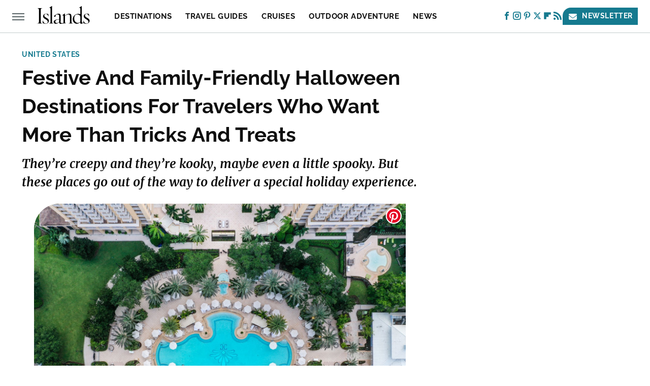

--- FILE ---
content_type: text/html;charset=UTF-8
request_url: https://www.islands.com/story/close-to-home/festive-and-family-friendly-halloween-destinations-for-travelers-who-want-more-than-tricks-and-treats/
body_size: 20736
content:
<!DOCTYPE html>
<html xmlns="http://www.w3.org/1999/xhtml" lang="en-US">
<head>
            
        <!-- START email detection/removal script -->
        <script>
            !function(){"use strict";function e(e){const t=e.match(/((?=([a-z0-9._!#$%+^&*()[\]<>-]+))@[a-z0-9._-]+\.[a-z0-9._-]+)/gi);return t?t[0]:""}function t(t){return e(a(t.toLowerCase()))}function a(e){return e.replace(/\s/g,"")}async function n(e){const t={sha256Hash:"",sha1Hash:""};if(!("msCrypto"in window)&&"https:"===location.protocol&&"crypto"in window&&"TextEncoder"in window){const a=(new TextEncoder).encode(e),[n,c]=await Promise.all([s("SHA-256",a),s("SHA-1",a)]);t.sha256Hash=n,t.sha1Hash=c}return t}async function s(e,t){const a=await crypto.subtle.digest(e,t);return Array.from(new Uint8Array(a)).map(e=>("00"+e.toString(16)).slice(-2)).join("")}function c(e){let t=!0;return Object.keys(e).forEach(a=>{0===e[a].length&&(t=!1)}),t}function i(e,t,a){e.splice(t,1);const n="?"+e.join("&")+a.hash;history.replaceState(null,"",n)}var o={checkEmail:e,validateEmail:t,trimInput:a,hashEmail:n,hasHashes:c,removeEmailAndReplaceHistory:i,detectEmails:async function(){const e=new URL(window.location.href),a=Array.from(e.searchParams.entries()).map(e=>`=`);let s,o;const r=["adt_eih","sh_kit"];if(a.forEach((e,t)=>{const a=decodeURIComponent(e),[n,c]=a.split("=");if("adt_ei"===n&&(s={value:c,index:t,emsrc:"url"}),r.includes(n)){o={value:c,index:t,emsrc:"sh_kit"===n?"urlhck":"urlh"}}}),s)t(s.value)&&n(s.value).then(e=>{if(c(e)){const t={value:e,created:Date.now()};localStorage.setItem("adt_ei",JSON.stringify(t)),localStorage.setItem("adt_emsrc",s.emsrc)}});else if(o){const e={value:{sha256Hash:o.value,sha1Hash:""},created:Date.now()};localStorage.setItem("adt_ei",JSON.stringify(e)),localStorage.setItem("adt_emsrc",o.emsrc)}s&&i(a,s.index,e),o&&i(a,o.index,e)},cb:"adthrive"};const{detectEmails:r,cb:l}=o;r()}();
        </script>
        <!-- END email detection/removal script -->
        <!-- AdThrive Head Tag Manual -->
        <script data-no-optimize="1" data-cfasync="false">
            (function(w, d) {
                w.adthrive = w.adthrive || {};
                w.adthrive.cmd = w.
                    adthrive.cmd || [];
                w.adthrive.plugin = 'adthrive-ads-manual';
                w.adthrive.host = 'ads.adthrive.com';var s = d.createElement('script');
                s.async = true;
                s.referrerpolicy='no-referrer-when-downgrade';
                s.src = 'https://' + w.adthrive.host + '/sites/660425e7d71300408f226a2b/ads.min.js?referrer=' + w.encodeURIComponent(w.location.href) + '&cb=' + (Math.floor(Math.random() * 100) + 1);
                var n = d.getElementsByTagName('script')[0];
                n.parentNode.insertBefore(s, n);
            })(window, document);
        </script>
        <!-- End of AdThrive Head Tag -->            <link rel="preload" href="/wp-content/themes/unified/css/article.islands.min.css?design=3&v=1769008544" as="style"><link rel="preload" href="https://www.islands.com/wp-content/uploads/2021/10/orlando-ritz-carlton-lead.jpg" as="image">
<link class="preloadFont" rel="preload" href="https://www.islands.com/font/Raleway-Medium.woff2" as="font" crossorigin>
<link class="preloadFont" rel="preload" href="https://www.islands.com/font/Raleway-Bold.woff2" as="font" crossorigin>
<link class="preloadFont" rel="preload" href="https://www.islands.com/font/Merriweather-BoldItalic.woff2" as="font" crossorigin>

        <link rel="stylesheet" type="text/css" href="/wp-content/themes/unified/css/article.islands.min.css?design=3&v=1769008544" />
        <meta http-equiv="Content-Type" content="text/html; charset=utf8" />
        <meta name="viewport" content="width=device-width, initial-scale=1.0">
        <meta http-equiv="Content-Security-Policy" content="block-all-mixed-content" />
        <meta http-equiv="X-UA-Compatible" content="IE=10" />
        
        
                <meta name="robots" content="max-image-preview:large">
        <meta name="thumbnail" content="https://www.islands.com/wp-content/uploads/2021/10/orlando-ritz-carlton-lead.jpg">
        <title>Festive And Family-Friendly Halloween Destinations For Travelers Who Want More Than Tricks And Treats</title>
        <meta name='description' content="It's time to check out the major character flaws conveniently forgotten by the MCU." />
        <meta property="mrf:tags" content="Content Type:Legacy Article;Primary Category:Beach Vacations;Category:Beach Vacations;Headline Approver:Unknown;Trello Board:Legacy" />
        
                <meta property="og:site_name" content="Islands" />
        <meta property="og:title" content="Festive And Family-Friendly Halloween Destinations For Travelers Who Want More Than Tricks And Treats - Islands">
        <meta property="og:image" content="https://www.islands.com/wp-content/uploads/2021/10/orlando-ritz-carlton-lead.jpg" />
        <meta property="og:description" content="It's time to check out the major character flaws conveniently forgotten by the MCU.">
        <meta property="og:type" content="article">
        <meta property="og:url" content="https://www.islands.com/story/close-to-home/festive-and-family-friendly-halloween-destinations-for-travelers-who-want-more-than-tricks-and-treats/">
                <meta name="twitter:title" content="Festive And Family-Friendly Halloween Destinations For Travelers Who Want More Than Tricks And Treats - Islands">
        <meta name="twitter:description" content="It's time to check out the major character flaws conveniently forgotten by the MCU.">
        <meta name="twitter:site" content="@islandsmagazine">
        <meta name="twitter:card" content="summary_large_image">
        <meta name="twitter:image" content="https://www.islands.com/wp-content/uploads/2021/10/orlando-ritz-carlton-lead.jpg">
            <meta property="article:published_time" content="2021-10-19T00:14:17+00:00" />
    <meta property="article:modified_time" content="2023-05-05T17:33:14+00:00" />
    <meta property="article:author" content="Ashley Burns" />
        
        <link rel="shortcut icon" href="https://www.islands.com/img/islands-favicon-512x512.png">
        <link rel="icon" href="https://www.islands.com/img/islands-favicon-512x512.png">
        <link rel="canonical" href="https://www.islands.com/story/close-to-home/festive-and-family-friendly-halloween-destinations-for-travelers-who-want-more-than-tricks-and-treats/"/>
        <link rel="alternate" type="application/rss+xml" title="Beach Vacations - Islands" href="https://www.islands.com/category/beach-vacations/feed/" />

        
        <script type="application/ld+json">{"@context":"http:\/\/schema.org","@type":"Article","mainEntityOfPage":{"@type":"WebPage","@id":"https:\/\/www.islands.com\/story\/close-to-home\/festive-and-family-friendly-halloween-destinations-for-travelers-who-want-more-than-tricks-and-treats\/","url":"https:\/\/www.islands.com\/story\/close-to-home\/festive-and-family-friendly-halloween-destinations-for-travelers-who-want-more-than-tricks-and-treats\/","breadcrumb":{"@type":"BreadcrumbList","itemListElement":{"@type":"ListItem","position":1,"item":{"@id":"https:\/\/www.islands.com\/category\/united-states\/","name":"United States"}}}},"headline":"Festive and Family-friendly Halloween Destinations for Travelers who Want More than Tricks and Treats","image":{"@type":"ImageObject","url":"https:\/\/www.islands.com\/wp-content\/uploads\/2021\/10\/orlando-ritz-carlton-lead.jpg"},"datePublished":"2021-10-19T00:14:17+00:00","dateModified":"2023-05-05T17:33:14+00:00","author":[{"@type":"Person","name":"Ashley Burns","url":"https:\/\/www.islands.com\/author\/ashleyburns"}],"publisher":{"@type":"Organization","address":{"@type":"PostalAddress","streetAddress":"11787 Lantern Road #201","addressLocality":"Fishers","addressRegion":"IN","postalCode":"46038","addressCountry":"US"},"contactPoint":{"@type":"ContactPoint","telephone":"(908) 514-8038","contactType":"customer support","email":"staff@islands.com"},"publishingPrinciples":"https:\/\/www.islands.com\/policies\/","@id":"https:\/\/www.islands.com\/","name":"Islands","url":"https:\/\/www.islands.com\/","logo":{"@type":"ImageObject","url":"https:\/\/www.islands.com\/img\/islands-share-image-1280x720.png","caption":"Islands Logo"},"description":"Islands.com covers everything you want to do and anywhere you want to travel with expert info, in-depth guides, local tips, and more.","sameAs":["https:\/\/www.facebook.com\/islands","https:\/\/www.instagram.com\/islands_com","https:\/\/www.pinterest.com\/islandsmagazine","https:\/\/twitter.com\/islandsmagazine","https:\/\/flipboard.com\/@IslandsMagazine","https:\/\/subscribe.islands.com\/newsletter"]},"description":"From Florida to Hawaii, here are six destinations and resorts that offer Halloween fun and frights for all ages."}</script>
                </head>
<body>
<div id="wrapper">
    <div class="page-wrap">
        <header id="header" class="">
            <div class="nav-drop">
                <div class="jcf-scrollable">
                    <div class="aside-holder">
                                    <nav id="aside-nav">
                <div class="nav-top">
                    <div class="logo">
                        <a href="/" class="logo-holder">
                            <img src="https://www.islands.com/img/Islands-RGB-Logo-Default.svg" alt="Islands" width="235" height="40">
                        </a>
                        <a href="#" class="nav-opener close"></a>
                    </div>
                </div>
                
                <ul class="main-nav"><li class="navlink navlink-destinations"><a href="/category/destinations/">Destinations</a><input type="checkbox" id="subnav-button-destinations"><label for="subnav-button-destinations"></label><ul class="main-nav"><li class="subnavlink navlink-canada"><a href="/category/canada/">Canada</a></li><li class="subnavlink navlink-united-states"><a href="/category/united-states/">United States</a></li><li class="subnavlink navlink-mexico"><a href="/category/mexico/">Mexico</a></li><li class="subnavlink navlink-central-and-south-america"><a href="/category/central-and-south-america/">Central & South America</a></li><li class="subnavlink navlink-caribbean-and-bahamas"><a href="/category/caribbean-and-bahamas/">Caribbean & Bahamas</a></li><li class="subnavlink navlink-europe"><a href="/category/europe/">Europe</a></li><li class="subnavlink navlink-asia"><a href="/category/asia/">Asia</a></li><li class="subnavlink navlink-south-pacific"><a href="/category/south-pacific/">South Pacific</a></li><li class="subnavlink navlink-africa"><a href="/category/africa/">Africa</a></li></ul></li><li class="navlink navlink-travel-guides"><a href="/category/travel-guides/">Travel Guides</a><input type="checkbox" id="subnav-button-travel-guides"><label for="subnav-button-travel-guides"></label><ul class="main-nav"><li class="subnavlink navlink-hotels-and-resorts"><a href="/category/hotels-and-resorts/">Hotels & Resorts</a></li><li class="subnavlink navlink-air-travel"><a href="/category/air-travel/">Air Travel</a></li><li class="subnavlink navlink-travel-gear"><a href="/category/travel-gear/">Travel Gear</a></li><li class="subnavlink navlink-budget-friendly"><a href="/category/budget-friendly/">Budget Friendly</a></li><li class="subnavlink navlink-romantic-getaways"><a href="/category/romantic-getaways/">Romantic Getaways</a></li><li class="subnavlink navlink-family-friendly"><a href="/category/family-friendly/">Family Friendly</a></li><li class="subnavlink navlink-beaches"><a href="/category/beaches/">Beaches</a></li><li class="subnavlink navlink-islands"><a href="/category/islands/">Islands</a></li><li class="subnavlink navlink-tropical-vacations"><a href="/category/tropical-vacations/">Tropical Vacations</a></li><li class="subnavlink navlink-arts-and-culture"><a href="/category/arts-and-culture/">Arts & Culture</a></li><li class="subnavlink navlink-tips-and-hacks"><a href="/category/tips-and-hacks/">Tips & Hacks</a></li><li class="subnavlink navlink-dining"><a href="/category/dining/">Dining</a></li><li class="subnavlink navlink-festivals"><a href="/category/festivals/">Festivals</a></li><li class="subnavlink navlink-nightlife"><a href="/category/nightlife/">Nightlife</a></li><li class="subnavlink navlink-theme-parks"><a href="/category/theme-parks/">Theme Parks</a></li></ul></li><li class="navlink navlink-cruises"><a href="/category/cruises/">Cruises</a></li><li class="navlink navlink-outdoor-adventure"><a href="/category/outdoor-adventure/">Outdoor Adventure</a><input type="checkbox" id="subnav-button-outdoor-adventure"><label for="subnav-button-outdoor-adventure"></label><ul class="main-nav"><li class="subnavlink navlink-national-and-state-parks"><a href="/category/national-and-state-parks/">National & State Parks</a></li><li class="subnavlink navlink-hiking"><a href="/category/hiking/">Hiking</a></li><li class="subnavlink navlink-camping"><a href="/category/camping/">Camping</a></li><li class="subnavlink navlink-water-sports"><a href="/category/water-sports/">Water Sports</a></li></ul></li><li class="navlink navlink-news"><a href="/category/news/">News</a></li><li class="navlink navlink-deals"><a href="/category/deals/">Deals</a></li><li class="navlink navlink-features"><a href="/category/features/">Features</a></li></ul>        <ul class="social-buttons">
            <li><a href="http://www.facebook.com/islands" target="_blank" title="Facebook" aria-label="Facebook"><svg class="icon"><use xlink:href="#facebook"></use></svg></a></li><li><a href="https://www.instagram.com/islands_com" target="_blank" title="Instagram" aria-label="Instagram"><svg class="icon"><use xlink:href="#instagram"></use></svg></a></li><li><a href="https://www.pinterest.com/islandsmagazine" target="_blank" title="Pinterest" aria-label="Pinterest"><svg class="icon"><use xlink:href="#pinterest"></use></svg></a></li><li><a href="https://twitter.com/islandsmagazine" target="_blank" title="Twitter" aria-label="Twitter"><svg class="icon"><use xlink:href="#twitter"></use></svg></a></li><li><a href="https://flipboard.com/@IslandsMagazine" target="_blank" title="Flipboard" aria-label="Flipboard"><svg class="icon"><use xlink:href="#flipboard"></use></svg></a></li><li><a href="/feed/" target="_blank" title="RSS" aria-label="RSS"><svg class="icon"><use xlink:href="#rss"></use></svg></a></li>
            
            <li class="menu-btn newsletter-btn"><a href="https://subscribe.islands.com/newsletter?utm_source=islands&utm_medium=side-nav" target="_blank" title="Newsletter" aria-label="Newsletter"><svg class="icon"><use xlink:href="#revue"></use></svg>Newsletter</a></li>
        </ul>            <ul class="info-links">
                <li class="info-link first-info-link"><a href="/about/">About</a></li>
                <li class="info-link"><a href="/policies/">Editorial Policies</a></li>
                
                <li class="info-link"><a href="/our-experts/">Our Experts</a></li>
                <li class="info-link"><a href="https://www.static.com/islands-privacy-policy" target="_blank">Privacy Policy</a></a>
                <li class="info-link"><a href="https://www.static.com/terms" target="_blank">Terms of Use</a></li>
            </ul>
            </nav>                        <div class="nav-bottom">
                            <span class="copyright-info">&copy; 2026                                <a href="https://www.static.com/" target="_blank">Static Media</a>. All Rights Reserved
                            </span>
                        </div>
                    </div>
                </div>
            </div>
            <div id="bg"></div>
         
            <div id="header-container">
                <div id="hamburger-holder">
                    <div class="hamburger nav-opener"></div>
                </div>

                    <div id="logo" class="top-nav-standard">
        <a href="/"><img src="https://www.islands.com/img/Islands-RGB-Logo-Default.svg" alt="Islands" width="235" height="40"></a>
    </div>
                <div id="logo-icon" class="top-nav-scrolled">
                    <a href="/" >
                        <img src="https://www.islands.com/img/Islands-RGB-Logo-Default.svg" alt="Islands" width="40" height="40">                    </a>
                </div>

                <div id="top-nav-title" class="top-nav-scrolled">Festive And Family-Friendly Halloween Destinations For Travelers Who Want More Than Tricks And Treats</div>

                            <div id="top-nav" class="top-nav-standard">
                <nav id="top-nav-holder">
                    
                    <a href="/category/destinations/" class="navlink-destinations">Destinations</a>
<a href="/category/travel-guides/" class="navlink-travel-guides">Travel Guides</a>
<a href="/category/cruises/" class="navlink-cruises">Cruises</a>
<a href="/category/outdoor-adventure/" class="navlink-outdoor-adventure">Outdoor Adventure</a>
<a href="/category/news/" class="navlink-news">News</a>
<a href="/category/features/" class="navlink-features">Features</a>

                </nav>
            </div>                <svg width="0" height="0" class="hidden">
            <symbol version="1.1" xmlns="http://www.w3.org/2000/svg" viewBox="0 0 16 16" id="rss">
    <path d="M2.13 11.733c-1.175 0-2.13 0.958-2.13 2.126 0 1.174 0.955 2.122 2.13 2.122 1.179 0 2.133-0.948 2.133-2.122-0-1.168-0.954-2.126-2.133-2.126zM0.002 5.436v3.067c1.997 0 3.874 0.781 5.288 2.196 1.412 1.411 2.192 3.297 2.192 5.302h3.080c-0-5.825-4.739-10.564-10.56-10.564zM0.006 0v3.068c7.122 0 12.918 5.802 12.918 12.932h3.076c0-8.82-7.176-16-15.994-16z"></path>
</symbol>
        <symbol xmlns="http://www.w3.org/2000/svg" viewBox="0 0 512 512" id="twitter">
    <path d="M389.2 48h70.6L305.6 224.2 487 464H345L233.7 318.6 106.5 464H35.8L200.7 275.5 26.8 48H172.4L272.9 180.9 389.2 48zM364.4 421.8h39.1L151.1 88h-42L364.4 421.8z"></path>
</symbol>
        <symbol xmlns="http://www.w3.org/2000/svg" viewBox="0 0 32 32" id="facebook">
    <path d="M19 6h5V0h-5c-3.86 0-7 3.14-7 7v3H8v6h4v16h6V16h5l1-6h-6V7c0-.542.458-1 1-1z"></path>
</symbol>
        <symbol xmlns="http://www.w3.org/2000/svg" viewBox="0 0 14 14" id="flipboard">
    <path d="m 6.9999999,0.99982 5.9993001,0 0,1.99835 0,1.99357 -1.993367,0 -1.9980673,0 -0.014998,1.99357 -0.01,1.99835 -1.9980669,0.01 -1.9933674,0.0146 -0.014998,1.99835 -0.01,1.99357 -1.9834686,0 -1.9836686,0 0,-6.00006 0,-5.99994 5.9992001,0 z"></path>
</symbol>
        <symbol viewBox="0 0 24 24" xmlns="http://www.w3.org/2000/svg" id="instagram">
    <path d="M17.3183118,0.0772036939 C18.5358869,0.132773211 19.3775594,0.311686093 20.156489,0.614412318 C20.9357539,0.917263935 21.5259307,1.30117806 22.1124276,1.88767349 C22.6988355,2.47414659 23.0827129,3.06422396 23.3856819,3.84361655 C23.688357,4.62263666 23.8672302,5.46418415 23.9227984,6.68172489 C23.9916356,8.19170553 24,8.72394829 24,11.9999742 C24,15.2760524 23.9916355,15.808302 23.9227954,17.3182896 C23.8672306,18.5358038 23.6883589,19.3773584 23.3855877,20.1566258 C23.0826716,20.9358162 22.6987642,21.5259396 22.1124276,22.1122749 C21.5259871,22.6987804 20.9357958,23.0827198 20.1563742,23.3856323 C19.3772192,23.6883583 18.5357324,23.8672318 17.3183209,23.9227442 C15.8086874,23.9916325 15.2765626,24 12,24 C8.72343739,24 8.19131258,23.9916325 6.68172382,23.9227463 C5.46426077,23.8672314 4.62270711,23.6883498 3.84342369,23.3855738 C3.0641689,23.0827004 2.47399369,22.6987612 1.88762592,22.1123283 C1.30117312,21.525877 0.91721975,20.9357071 0.614318116,20.1563835 C0.311643016,19.3773633 0.132769821,18.5358159 0.0772038909,17.3183251 C0.0083529426,15.8092887 0,15.2774634 0,11.9999742 C0,8.7225328 0.00835296697,8.19071076 0.0772047368,6.68165632 C0.132769821,5.46418415 0.311643016,4.62263666 0.614362729,3.84350174 C0.91719061,3.06430165 1.30113536,2.4741608 1.88757245,1.88772514 C2.47399369,1.30123879 3.0641689,0.917299613 3.84345255,0.614414972 C4.62236201,0.311696581 5.46409415,0.132773979 6.68163888,0.0772035898 C8.19074867,0.00835221992 8.72252573,0 12,0 C15.2774788,0 15.8092594,0.00835235053 17.3183118,0.0772036939 Z M12,2.66666667 C8.75959504,2.66666667 8.26400713,2.67445049 6.80319929,2.74109814 C5.87614637,2.78341009 5.31952221,2.90172878 4.80947575,3.09995521 C4.37397765,3.26922052 4.09725505,3.44924273 3.77324172,3.77329203 C3.44916209,4.09737087 3.26913181,4.37408574 3.09996253,4.80937168 C2.90169965,5.31965737 2.78340891,5.87618164 2.74109927,6.80321713 C2.67445122,8.26397158 2.66666667,8.75960374 2.66666667,11.9999742 C2.66666667,15.2403924 2.67445121,15.7360281 2.74109842,17.1967643 C2.78340891,18.1238184 2.90169965,18.6803426 3.09990404,19.1904778 C3.26914133,19.6259017 3.44919889,19.9026659 3.77329519,20.2267614 C4.09725505,20.5507573 4.37397765,20.7307795 4.80932525,20.8999863 C5.31971515,21.0982887 5.87621193,21.2165784 6.80323907,21.2588497 C8.26460439,21.3255353 8.76051223,21.3333333 12,21.3333333 C15.2394878,21.3333333 15.7353956,21.3255353 17.1968056,21.2588476 C18.123775,21.216579 18.6802056,21.0982995 19.1905083,20.9000309 C19.6260288,20.7307713 19.9027426,20.5507596 20.2267583,20.226708 C20.5507492,19.9027179 20.7308046,19.6259456 20.9000375,19.1906283 C21.0983009,18.6803412 21.2165908,18.1238118 21.2588986,17.196779 C21.3255376,15.7350718 21.3333333,15.2390126 21.3333333,11.9999742 C21.3333333,8.76098665 21.3255376,8.26493375 21.2589016,6.80323567 C21.2165911,5.87618164 21.0983004,5.31965737 20.9001178,4.80957831 C20.7308131,4.37403932 20.550774,4.09729207 20.2267583,3.77324038 C19.9027658,3.44924868 19.6260264,3.26922777 19.1905015,3.09996643 C18.6803988,2.90171817 18.1238378,2.78341062 17.1967608,2.74109868 C15.7359966,2.67445057 15.2404012,2.66666667 12,2.66666667 Z M12,18.2222222 C8.56356156,18.2222222 5.77777778,15.4364384 5.77777778,12 C5.77777778,8.56356156 8.56356156,5.77777778 12,5.77777778 C15.4364384,5.77777778 18.2222222,8.56356156 18.2222222,12 C18.2222222,15.4364384 15.4364384,18.2222222 12,18.2222222 Z M12,15.5555556 C13.9636791,15.5555556 15.5555556,13.9636791 15.5555556,12 C15.5555556,10.0363209 13.9636791,8.44444444 12,8.44444444 C10.0363209,8.44444444 8.44444444,10.0363209 8.44444444,12 C8.44444444,13.9636791 10.0363209,15.5555556 12,15.5555556 Z M18.2222222,7.11111111 C17.4858426,7.11111111 16.8888889,6.51415744 16.8888889,5.77777778 C16.8888889,5.04139811 17.4858426,4.44444444 18.2222222,4.44444444 C18.9586019,4.44444444 19.5555556,5.04139811 19.5555556,5.77777778 C19.5555556,6.51415744 18.9586019,7.11111111 18.2222222,7.11111111 Z"/>
</symbol>
         <symbol xmlns="http://www.w3.org/2000/svg" viewBox="0 0 448 512" id="linkedin">
    <path d="M100.3 448H7.4V148.9h92.9zM53.8 108.1C24.1 108.1 0 83.5 0 53.8a53.8 53.8 0 0 1 107.6 0c0 29.7-24.1 54.3-53.8 54.3zM447.9 448h-92.7V302.4c0-34.7-.7-79.2-48.3-79.2-48.3 0-55.7 37.7-55.7 76.7V448h-92.8V148.9h89.1v40.8h1.3c12.4-23.5 42.7-48.3 87.9-48.3 94 0 111.3 61.9 111.3 142.3V448z"/>
</symbol>
        <symbol xmlns="http://www.w3.org/2000/svg" viewBox="0 0 240.1 113.49" id="muckrack">
    <path class="b" d="M223.2,73.59c11.2-7.6,16.8-20.3,16.9-33.3C240.1,20.39,226.8.09,199.4.09c-8.35-.1-18.27-.1-28.14-.07-9.86.02-19.66.07-27.76.07v113.4h29.6v-35h17l17.1,35h30.6l.8-5-18.7-33.4c2.5-.8,3.3-1.5,3.3-1.5ZM199,54.29h-25.8v-29.7h25.8c8.4,0,12.3,7.4,12.3,14.6s-4.1,15.1-12.3,15.1Z"/><polygon class="b" points="0 .14 10.9 .14 64.5 49.24 117.9 .14 129.3 .14 129.3 113.34 99.7 113.34 99.7 54.24 66.1 83.74 62.7 83.74 29.6 54.24 29.6 113.34 0 113.34 0 .14"/>
</symbol>
        <symbol xmlns="http://www.w3.org/2000/svg" viewBox="7 2 2 12" id="youtube">
    <path d="M15.841 4.8c0 0-0.156-1.103-0.637-1.587-0.609-0.637-1.291-0.641-1.603-0.678-2.237-0.163-5.597-0.163-5.597-0.163h-0.006c0 0-3.359 0-5.597 0.163-0.313 0.038-0.994 0.041-1.603 0.678-0.481 0.484-0.634 1.587-0.634 1.587s-0.159 1.294-0.159 2.591v1.213c0 1.294 0.159 2.591 0.159 2.591s0.156 1.103 0.634 1.588c0.609 0.637 1.409 0.616 1.766 0.684 1.281 0.122 5.441 0.159 5.441 0.159s3.363-0.006 5.6-0.166c0.313-0.037 0.994-0.041 1.603-0.678 0.481-0.484 0.637-1.588 0.637-1.588s0.159-1.294 0.159-2.591v-1.213c-0.003-1.294-0.162-2.591-0.162-2.591zM6.347 10.075v-4.497l4.322 2.256-4.322 2.241z"></path>
</symbol>
        <symbol xmlns="http://www.w3.org/2000/svg" viewBox="0 0 512 512" id="pinterest">
    <g>
    <path d="M220.646,338.475C207.223,408.825,190.842,476.269,142.3,511.5
            c-14.996-106.33,21.994-186.188,39.173-270.971c-29.293-49.292,3.518-148.498,65.285-124.059
            c76.001,30.066-65.809,183.279,29.38,202.417c99.405,19.974,139.989-172.476,78.359-235.054
            C265.434-6.539,95.253,81.775,116.175,211.161c5.09,31.626,37.765,41.22,13.062,84.884c-57.001-12.65-74.005-57.6-71.822-117.533
            c3.53-98.108,88.141-166.787,173.024-176.293c107.34-12.014,208.081,39.398,221.991,140.376
            c15.67,113.978-48.442,237.412-163.23,228.529C258.085,368.704,245.023,353.283,220.646,338.475z">
    </path>
    </g>
</symbol>
        <symbol xmlns="http://www.w3.org/2000/svg" viewBox="0 0 32 32" id="tiktok">
    <path d="M 22.472559,-3.8146973e-6 C 23.000559,4.5408962 25.535059,7.2481962 29.941559,7.5361962 v 5.1073998 c -2.5536,0.2496 -4.7905,-0.5856 -7.3922,-2.1601 v 9.5523 c 0,12.1348 -13.2292004,15.927 -18.5478004,7.2291 -3.4177,-5.597 -1.3248,-15.4181 9.6387004,-15.8117 v 5.3857 c -0.8352,0.1344 -1.728,0.3456 -2.5441,0.6241 -2.4384004,0.8256 -3.8209004,2.3712 -3.4369004,5.0977 0.7392,5.2226 10.3204004,6.7682 9.5235004,-3.4369 V 0.00959619 h 5.2898 z" />
</symbol>
        <symbol xmlns="http://www.w3.org/2000/svg" viewBox="0 0 32 32" id="twitch">
    <path d="M3 0l-3 5v23h8v4h4l4-4h5l9-9v-19h-27zM26 17l-5 5h-5l-4 4v-4h-6v-18h20v13z"></path><path d="M19 8h3v8h-3v-8z"></path><path d="M13 8h3v8h-3v-8z"></path>
</symbol>
        <symbol xmlns="http://www.w3.org/2000/svg" viewBox="0 0 512.016 512.016" id="snapchat" >
    <g>
        <g>
            <path d="M500.459,375.368c-64.521-10.633-93.918-75.887-97.058-83.294c-0.06-0.145-0.307-0.666-0.375-0.819
                c-3.234-6.571-4.036-11.904-2.347-15.838c3.388-8.013,17.741-12.553,26.931-15.462c2.586-0.836,5.009-1.604,6.938-2.372
                c18.586-7.339,27.913-16.717,27.716-27.895c-0.179-8.866-7.134-17.007-17.434-20.651c-3.55-1.485-7.774-2.295-11.887-2.295
                c-2.842,0-7.066,0.401-11.102,2.287c-7.868,3.678-14.865,5.658-20.156,5.888c-2.355-0.094-4.139-0.486-5.427-0.922
                c0.162-2.79,0.35-5.658,0.529-8.585l0.094-1.493c2.193-34.807,4.915-78.123-6.673-104.081
                c-34.27-76.834-106.999-82.807-128.478-82.807l-10.018,0.094c-21.436,0-94.029,5.965-128.265,82.756
                c-11.614,26.018-8.866,69.316-6.664,104.115c0.213,3.422,0.427,6.758,0.614,10.01c-1.468,0.503-3.584,0.947-6.46,0.947
                c-6.161,0-13.542-1.997-21.931-5.922c-12.126-5.683-34.295,1.911-37.291,17.647c-1.63,8.516,1.801,20.796,27.383,30.908
                c1.988,0.785,4.489,1.587,7.561,2.56c8.576,2.722,22.929,7.27,26.325,15.266c1.681,3.951,0.879,9.284-2.662,16.512
                c-1.263,2.944-31.65,72.124-98.765,83.174c-6.963,1.143-11.93,7.322-11.537,14.353c0.111,1.954,0.563,3.917,1.399,5.897
                c5.641,13.193,27.119,22.349,67.55,28.766c0.887,2.295,1.92,7.006,2.509,9.737c0.853,3.9,1.749,7.927,2.97,12.1
                c1.229,4.224,4.881,11.307,15.445,11.307c3.575,0,7.714-0.811,12.211-1.681c6.468-1.271,15.309-2.995,26.274-2.995
                c6.084,0,12.416,0.546,18.825,1.604c12.092,2.005,22.699,9.506,35.004,18.202c18.116,12.809,34.586,22.605,67.524,22.605
                c0.87,0,1.732-0.026,2.577-0.085c1.22,0.06,2.449,0.085,3.695,0.085c28.851,0,54.246-7.62,75.494-22.63
                c11.742-8.311,22.835-16.162,34.935-18.176c6.426-1.058,12.766-1.604,18.85-1.604c10.513,0,18.901,1.348,26.385,2.816
                c5.06,0.998,9.02,1.476,12.672,1.476c7.373,0,12.8-4.053,14.874-11.127c1.195-4.113,2.091-8.021,2.961-12.015
                c0.461-2.125,1.57-7.211,2.509-9.66c39.851-6.34,60.203-15.138,65.835-28.297c0.845-1.894,1.34-3.9,1.476-6.033
                C512.372,382.707,507.422,376.529,500.459,375.368z"/>
        </g>
    </g>
</symbol>
        <symbol xmlns="http://www.w3.org/2000/svg" viewBox="0 0 192 192" id="threads">
    <path d="M141.537 88.9883C140.71 88.5919 139.87 88.2104 139.019 87.8451C137.537 60.5382 122.616 44.905 97.5619 44.745C97.4484 44.7443 97.3355 44.7443 97.222 44.7443C82.2364 44.7443 69.7731 51.1409 62.102 62.7807L75.881 72.2328C81.6116 63.5383 90.6052 61.6848 97.2286 61.6848C97.3051 61.6848 97.3819 61.6848 97.4576 61.6855C105.707 61.7381 111.932 64.1366 115.961 68.814C118.893 72.2193 120.854 76.925 121.825 82.8638C114.511 81.6207 106.601 81.2385 98.145 81.7233C74.3247 83.0954 59.0111 96.9879 60.0396 116.292C60.5615 126.084 65.4397 134.508 73.775 140.011C80.8224 144.663 89.899 146.938 99.3323 146.423C111.79 145.74 121.563 140.987 128.381 132.296C133.559 125.696 136.834 117.143 138.28 106.366C144.217 109.949 148.617 114.664 151.047 120.332C155.179 129.967 155.42 145.8 142.501 158.708C131.182 170.016 117.576 174.908 97.0135 175.059C74.2042 174.89 56.9538 167.575 45.7381 153.317C35.2355 139.966 29.8077 120.682 29.6052 96C29.8077 71.3178 35.2355 52.0336 45.7381 38.6827C56.9538 24.4249 74.2039 17.11 97.0132 16.9405C119.988 17.1113 137.539 24.4614 149.184 38.788C154.894 45.8136 159.199 54.6488 162.037 64.9503L178.184 60.6422C174.744 47.9622 169.331 37.0357 161.965 27.974C147.036 9.60668 125.202 0.195148 97.0695 0H96.9569C68.8816 0.19447 47.2921 9.6418 32.7883 28.0793C19.8819 44.4864 13.2244 67.3157 13.0007 95.9325L13 96L13.0007 96.0675C13.2244 124.684 19.8819 147.514 32.7883 163.921C47.2921 182.358 68.8816 191.806 96.9569 192H97.0695C122.03 191.827 139.624 185.292 154.118 170.811C173.081 151.866 172.51 128.119 166.26 113.541C161.776 103.087 153.227 94.5962 141.537 88.9883ZM98.4405 129.507C88.0005 130.095 77.1544 125.409 76.6196 115.372C76.2232 107.93 81.9158 99.626 99.0812 98.6368C101.047 98.5234 102.976 98.468 104.871 98.468C111.106 98.468 116.939 99.0737 122.242 100.233C120.264 124.935 108.662 128.946 98.4405 129.507Z" />
</symbol>
        <symbol xmlns="http://www.w3.org/2000/svg" viewBox="0 0 512 512" id="bluesky">
    <path d="M111.8 62.2C170.2 105.9 233 194.7 256 242.4c23-47.6 85.8-136.4 144.2-180.2c42.1-31.6 110.3-56 110.3 21.8c0 15.5-8.9 130.5-14.1 149.2C478.2 298 412 314.6 353.1 304.5c102.9 17.5 129.1 75.5 72.5 133.5c-107.4 110.2-154.3-27.6-166.3-62.9l0 0c-1.7-4.9-2.6-7.8-3.3-7.8s-1.6 3-3.3 7.8l0 0c-12 35.3-59 173.1-166.3 62.9c-56.5-58-30.4-116 72.5-133.5C100 314.6 33.8 298 15.7 233.1C10.4 214.4 1.5 99.4 1.5 83.9c0-77.8 68.2-53.4 110.3-21.8z"/>
</symbol>
        <symbol xmlns="http://www.w3.org/2000/svg" viewBox="0 0 618 478" id="google">
    <path d="M617.84 456.59C617.82 467.86 608.68 477 597.41 477.02H20.43C9.16 477 0.02 467.86 0 456.59V20.43C0.02 9.16 9.16 0.02 20.43 0H597.41C608.68 0.02 617.82 9.16 617.84 20.43V456.59ZM516.79 342.6V302.74C516.79 301.26 515.59 300.06 514.11 300.06H335.02V345.46H514.11C515.61 345.44 516.82 344.2 516.79 342.7C516.79 342.67 516.79 342.64 516.79 342.6ZM544.02 256.35V216.31C544.04 214.83 542.86 213.61 541.38 213.59C541.37 213.59 541.35 213.59 541.34 213.59H335.02V258.99H541.34C542.79 259.02 543.99 257.86 544.02 256.41C544.02 256.36 544.02 256.32 544.02 256.27V256.36V256.35ZM516.79 170.1V129.88C516.79 128.4 515.59 127.2 514.11 127.2H335.02V172.6H514.11C515.56 172.58 516.74 171.42 516.79 169.97V170.11V170.1ZM180.59 218.08V258.93H239.6C234.74 283.9 212.77 302.01 180.59 302.01C144.24 300.72 115.81 270.2 117.11 233.84C118.34 199.3 146.05 171.59 180.59 170.36C196.12 170.1 211.13 175.97 222.35 186.7L253.49 155.6C233.78 137.06 207.65 126.88 180.59 127.18C120.42 127.18 71.64 175.96 71.64 236.13C71.64 296.3 120.42 345.08 180.59 345.08C240.76 345.08 285 300.82 285 238.49C284.96 231.59 284.39 224.69 283.27 217.88L180.59 218.06V218.08Z"/>
</symbol>
        <symbol id="website" viewBox="0 0 17 17" xmlns="http://www.w3.org/2000/svg">
    <path fill-rule="evenodd" clip-rule="evenodd" d="M1.91041 1.47245C3.56879 -0.185927 6.25755 -0.185927 7.91592 1.47245L10.9186 4.47521C12.577 6.13361 12.577 8.82231 10.9186 10.4807C10.5041 10.8954 9.83185 10.8954 9.41728 10.4807C9.00271 10.0661 9.00271 9.39389 9.41728 8.97932C10.2465 8.15019 10.2465 6.80573 9.41728 5.97659L6.41454 2.97383C5.58535 2.14465 4.24097 2.14465 3.41178 2.97383C2.58261 3.80302 2.58261 5.1474 3.41178 5.97659L4.16248 6.72728C4.57708 7.14185 4.57707 7.81407 4.16248 8.22864C3.74789 8.64321 3.07569 8.64321 2.6611 8.22864L1.91041 7.47796C0.252031 5.81959 0.252031 3.13083 1.91041 1.47245ZM7.91592 5.9766C8.33049 6.39116 8.33049 7.06339 7.91592 7.47796C7.08678 8.3072 7.08678 9.65155 7.91592 10.4807L10.9186 13.4835C11.7479 14.3127 13.0922 14.3127 13.9215 13.4835C14.7506 12.6543 14.7506 11.3099 13.9215 10.4807L13.1708 9.73C12.7561 9.31544 12.7561 8.64321 13.1708 8.22864C13.5854 7.81407 14.2575 7.81407 14.6722 8.22864L15.4228 8.97932C17.0812 10.6377 17.0812 13.3265 15.4228 14.9849C13.7645 16.6433 11.0757 16.6433 9.41728 14.9849L6.41455 11.9822C4.75618 10.3238 4.75618 7.63498 6.41455 5.9766C6.82912 5.562 7.50135 5.562 7.91592 5.9766Z"/>
</symbol>
            <symbol xmlns="http://www.w3.org/2000/svg" viewBox="0 0 512 512" id="revue">
        <path d="M48 64C21.5 64 0 85.5 0 112c0 15.1 7.1 29.3 19.2 38.4L236.8 313.6c11.4 8.5 27 8.5 38.4 0L492.8 150.4c12.1-9.1 19.2-23.3 19.2-38.4c0-26.5-21.5-48-48-48H48zM0 176V384c0 35.3 28.7 64 64 64H448c35.3 0 64-28.7 64-64V176L294.4 339.2c-22.8 17.1-54 17.1-76.8 0L0 176z"/>
    </symbol>
        
        
        
        <symbol xmlns="http://www.w3.org/2000/svg" viewBox="0 0 16 16" id="advertise">
            <g clip-path="url(#clip0_1911_5435)">
            <path fill-rule="evenodd" clip-rule="evenodd" d="M12 1.40497L2.26973 4.27073L0 2.34144V12.6558L2.26967 10.7271L3.84476 11.191V14.1933C3.84529 15.229 4.55813 16.067 5.43904 16.0676H9.23405C9.67247 16.0682 10.0745 15.8571 10.3609 15.5183C10.6488 15.1814 10.8284 14.709 10.8278 14.1932V13.2478L12 13.593V1.40497ZM5.09306 14.5997C5.00434 14.4935 4.95039 14.3537 4.94986 14.1932V11.5168L9.72281 12.9219V14.1932C9.72227 14.3537 9.66885 14.4935 9.5796 14.5997C9.48985 14.7047 9.37052 14.7676 9.23409 14.7676H5.4391C5.30214 14.7676 5.18281 14.7047 5.09306 14.5997Z" />
            <path d="M13 1.11045L17 -0.067627V15.0654L13 13.8875V1.11045Z" />
            </g>
            <defs>
            <clipPath id="clip0_1911_5435">
            <rect width="16" height="16" fill="white"/>
            </clipPath>
            </defs>
        </symbol>
    
</svg>                    <nav id="social-nav-holder" class="top-nav-standard">
        <ul class="social-buttons">
            <li><a href="http://www.facebook.com/islands" target="_blank" title="Facebook" aria-label="Facebook"><svg class="icon"><use xlink:href="#facebook"></use></svg></a></li><li><a href="https://www.instagram.com/islands_com" target="_blank" title="Instagram" aria-label="Instagram"><svg class="icon"><use xlink:href="#instagram"></use></svg></a></li><li><a href="https://www.pinterest.com/islandsmagazine" target="_blank" title="Pinterest" aria-label="Pinterest"><svg class="icon"><use xlink:href="#pinterest"></use></svg></a></li><li><a href="https://twitter.com/islandsmagazine" target="_blank" title="Twitter" aria-label="Twitter"><svg class="icon"><use xlink:href="#twitter"></use></svg></a></li><li><a href="https://flipboard.com/@IslandsMagazine" target="_blank" title="Flipboard" aria-label="Flipboard"><svg class="icon"><use xlink:href="#flipboard"></use></svg></a></li><li><a href="/feed/" target="_blank" title="RSS" aria-label="RSS"><svg class="icon"><use xlink:href="#rss"></use></svg></a></li>
            
            <li class="menu-btn newsletter-btn"><a href="https://subscribe.islands.com/newsletter?utm_source=islands&utm_medium=top-nav" target="_blank" title="Newsletter" aria-label="Newsletter"><svg class="icon"><use xlink:href="#revue"></use></svg>Newsletter</a></li>
        </ul>
    </nav>
                                <div id="top-nav-share" class="top-nav-scrolled"></div>
	                        </div>
            <div id="is-tablet"></div>
            <div id="is-mobile"></div>
        </header>
<main id="main" role="main" class="infinite gallery" data-post-type="articles">
    <div class="holder">
        <div id="content" class="article">
            

            <article class="news-post">
    
    
    <ul class="breadcrumbs"><li><a href="/category/united-states/">United States</a></li></ul>
                <div class="news-article">
                <h1 class="title-gallery" data-post-id="43489" id="title-gallery" data-author="Ashley Burns" data-category="beach-vacations" data-content_type="Legacy Article" data-mod_date="2023-05-05" data-layout="Infinite" data-post_id="43489" data-pub_date="2021-10-18" data-day="Monday" data-dayhour="Monday-8PM" data-pubhour="8PM" data-num_slides="8" data-num_words="1000" data-pitcher="Unknown" data-trello_board="Legacy" data-intent="Legacy" data-ideation="Legacy" data-importanttopic="False">Festive And Family-Friendly Halloween Destinations For Travelers Who Want More Than Tricks And Treats</h1>
            </div>

    
                <div class="news-article">
                <h2 class="subtitle">They’re creepy and they’re kooky, maybe even a little spooky. But these places go out of the way to deliver a special holiday experience. </h2>
                                <div class="slide-key image-holder gallery-image-holder credit-image-wrap " data-post-url="https://www.islands.com/story/close-to-home/festive-and-family-friendly-halloween-destinations-for-travelers-who-want-more-than-tricks-and-treats/" data-post-title="Festive and Family-friendly Halloween Destinations for Travelers who Want More than Tricks and Treats" data-slide-num="" data-post-id="43489">
                                         <div class="pin-button"><a data-pin-do="buttonBookmark" data-pin-tall="true" data-pin-height="28" data-pin-round="true" data-pin-save="true" href="https://www.pinterest.com/pin/create/button/?utm_source=PT-addon&amp;utm_medium=Social-Distribution&amp;utm_campaign=image-save" target="_blank"></a></div>
                                             <picture id="pab1f4eba2552745d949d0395019dfc3f">
                        
                        <img class="gallery-image " src="https://www.islands.com/wp-content/uploads/2021/10/orlando-ritz-carlton-lead.jpg" data-slide-url="https://www.islands.com/story/close-to-home/festive-and-family-friendly-halloween-destinations-for-travelers-who-want-more-than-tricks-and-treats/" data-post-id="43489" data-slide-num="" data-slide-title="Festive and Family-friendly Halloween Destinations for Travelers who Want More than Tricks and Treats: Festive and Family-friendly Halloween Destinations for Travelers who Want More than Tricks and Treats" width="780" height="438" alt="Ritz-Carlton Orlando">
                    </picture>
                    <span class="gallery-image-credit">The pool at the Ritz-Carlton Orlando is hardly spooky, but guests are sure to enjoy plenty of treats here. | Grande Lakes Orlando</span>
                    </div>
                <div class="byline-container">
    <div class="byline-text-wrap">
        <span class="byline-by">By</span> 
        <span class="byline-author">Ashley Burns</span>
        <span class="byline-timestamp">Oct. 18, 2021</span>
    </div>
</div>
				            <div class="columns-holder ">
                
                
                <p>For a lot of spooks and ghouls, on Halloween, nothing beats an evening of trick-or-treating and handing out candy to the neighborhood kids. Or, for the more vigilant goblins, hiding in the shadows to catch some of those neighborhood kids before they let some eggs and toilet paper fly. We see you, Brayden!</p>
<p>There's also nothing quite like escaping for the most mysterious and action-packed holiday of the year, so if you're looking for a last-second retreat that still puts an emphasis on treat, these resorts and destinations will definitely do the trick. (Every pun always intended.)</p>

            </div>
            </div>

            <div class="news-article">
                
                <h2 class="">Ritz-Carlton Orlando—Fall on the Farm</h2>
                                <div class="slide-key image-holder gallery-image-holder credit-image-wrap " data-post-url="https://www.islands.com/story/close-to-home/festive-and-family-friendly-halloween-destinations-for-travelers-who-want-more-than-tricks-and-treats/" data-post-title="Festive and Family-friendly Halloween Destinations for Travelers who Want More than Tricks and Treats" data-slide-num="" data-post-id="43489">
                                         <div class="pin-button"><a data-pin-do="buttonBookmark" data-pin-tall="true" data-pin-height="28" data-pin-round="true" data-pin-save="true" href="https://www.pinterest.com/pin/create/button/?utm_source=PT-addon&amp;utm_medium=Social-Distribution&amp;utm_campaign=image-save" target="_blank"></a></div>
                                             <picture id="p0f60e70c814ad1c92d52a6dce2a2e588">
                        
                        <img class="gallery-image " src="https://www.islands.com/wp-content/uploads/2021/10/ritz-carlton-orlando.jpg" data-slide-url="https://www.islands.com/story/close-to-home/festive-and-family-friendly-halloween-destinations-for-travelers-who-want-more-than-tricks-and-treats/" data-post-id="43489" data-slide-num="" data-slide-title="Festive and Family-friendly Halloween Destinations for Travelers who Want More than Tricks and Treats: Ritz-Carlton Orlando—Fall on the Farm" width="780" height="438" alt="Ritz-Carlton Orlando">
                    </picture>
                    <span class="gallery-image-credit">The pool at the Ritz-Carlton Orlando is hardly spooky, but guests are sure to enjoy plenty of treats here. | Grande Lakes Orlando</span>
                    </div>
				            <div class="columns-holder ">
                <p>If you're in search of something laidback but still wholly enriching, the experiences offered at <a href="https://www.grandelakes.com/" target="_blank">Grande Lakes Orlando</a> are ideal for any time of the year. For this special season, the Fall on the Farm concept hosted by the Ritz-Carlton Orlando and JW Marriott Orlando Grande Lakes provides fun and education for all ages, so parents won't be nodding off on the hayride—not when the Master Falconer is standing by to introduce the property's greatest winged protectors.</p>
<p>With limited space and reservations required, this is a fantastic event for families that are focused on personal space and safety (and the resorts have also gone to great lengths to guarantee this aspect throughout the buildings as well). With painting classes, arts and crafts, pumpkin carving, and even a fly-fishing demonstration, this isn't a typical Halloween experience. It's better.</p>

            </div>
            </div>

            <div class="news-article">
                
                <h2 class="">Gaylord Hotels—Goblins and Giggles</h2>
                                <div class="slide-key image-holder gallery-image-holder credit-image-wrap " data-post-url="https://www.islands.com/story/close-to-home/festive-and-family-friendly-halloween-destinations-for-travelers-who-want-more-than-tricks-and-treats/" data-post-title="Festive and Family-friendly Halloween Destinations for Travelers who Want More than Tricks and Treats" data-slide-num="" data-post-id="43489">
                                         <div class="pin-button"><a data-pin-do="buttonBookmark" data-pin-tall="true" data-pin-height="28" data-pin-round="true" data-pin-save="true" href="https://www.pinterest.com/pin/create/button/?utm_source=PT-addon&amp;utm_medium=Social-Distribution&amp;utm_campaign=image-save" target="_blank"></a></div>
                                             <picture id="p3bb20359a1492dfd9143576341bc802a">
                        
                        <img class="gallery-image " src="https://www.islands.com/wp-content/uploads/2021/10/gaylord-spookeasy.jpg" data-slide-url="https://www.islands.com/story/close-to-home/festive-and-family-friendly-halloween-destinations-for-travelers-who-want-more-than-tricks-and-treats/" data-post-id="43489" data-slide-num="" data-slide-title="Festive and Family-friendly Halloween Destinations for Travelers who Want More than Tricks and Treats: Gaylord Hotels—Goblins and Giggles" width="780" height="438" alt="Spookeasy">
                    </picture>
                    <span class="gallery-image-credit">Guests should always enjoy their magic potions responsibly. | Gaylord Hotels</span>
                    </div>
				            <div class="columns-holder ">
                <p>Running through Halloween, the <a href="https://www.marriott.com/en-us/hotels/mcogp-gaylord-palms-resort-and-convention-center/entertainment/fall-at-gaylord-palms/" target="_blank">Goblins and Giggles</a> experience is currently underway at <a href="https://modules.marriott.com/leisure/dengr-gaylord-rockies-resort-and-convention-center?elqTrackId=d547a9fa5b0a423789868f0ee8a5261d&amp;elqaid=1191&amp;elqat=2" target="_blank">Gaylord Rockies in Colorado</a>, <a href="https://modules.marriott.com/leisure/mcogp-gaylord-palms-resort-convention-center?elqTrackId=5116718eac9649908eba510338f85bdb&amp;elqaid=1191&amp;elqat=2" target="_blank">Gaylord Palms in Florida</a>, <a href="https://modules.marriott.com/leisure/bnago-gaylord-opryland-resort-and-convention-center?elqTrackId=71867e039dd24a7985b2fc736e110ff9&amp;elqaid=1191&amp;elqat=2" target="_blank">Gaylord Opryland in Tennessee</a>, and <a href="https://modules.marriott.com/leisure/dalgt-gaylord-texan-resort-and-convention-center?elqTrackId=2aef4e8a5be14f1d8c29dc75f300b7ee&amp;elqaid=1191&amp;elqat=2" target="_blank">Gaylord Texan in Texas</a>. Conceived for guests of all ages, this program boasts a variety of activities that will keep kids busy and make them earn their treats this year.</p>
<p>The Hide and Seek Scavenger Hunt requires puzzle solving skills in order to discover Spookley the Square Pumpkin, while the Ghoul School offers games and even a mad scientist's experiment. And parents will especially love slipping into the Wicked Brews Spookeasy for some creative craft cocktails and special holiday artwork.</p>

            </div>
            </div>

            <div class="news-article">
                
                <h2 class="">Four Seasons Resort Hualālai—Trick or Treating</h2>
                                <div class="slide-key" data-post-url="/story/close-to-home/festive-and-family-friendly-halloween-destinations-for-travelers-who-want-more-than-tricks-and-treats/" data-post-title="Festive And Family-Friendly Halloween Destinations For Travelers Who Want More Than Tricks And Treats" data-slide-num="" data-post-id="43489">
                </div>
				            <div class="columns-holder ">
                <p>A last second jaunt to the Aloha State is obviously a tall order, but anyone who will be visiting the island of Hawai'I during the holiday should consider accommodations at the <a href="https://www.fourseasons.com/hualalai/" target="_blank">Four Seasons Resort Hualālai</a>. This goes for any time of the year, seeing as the experiences here are second to none in the state and possibly anywhere in the world. Knife-making, anyone?</p>
<p>But when it comes to guests of all ages, the Kids for All Seasons program spoils the youngest among us, and Halloween is no exception. Kids ages 5-12 who are signed up for this beneficial program will enjoy a variety of spooktacular activities, including trick-or-treating on property and goodie bags with some special souvenirs.</p>

            </div>
            </div>

            <div class="news-article">
                
                <h2 class="">The Crystal Coast, North Carolina—Beaufort Ghost Walk</h2>
                                <div class="slide-key image-holder gallery-image-holder credit-image-wrap " data-post-url="https://www.islands.com/story/close-to-home/festive-and-family-friendly-halloween-destinations-for-travelers-who-want-more-than-tricks-and-treats/" data-post-title="Festive and Family-friendly Halloween Destinations for Travelers who Want More than Tricks and Treats" data-slide-num="" data-post-id="43489">
                                         <div class="pin-button"><a data-pin-do="buttonBookmark" data-pin-tall="true" data-pin-height="28" data-pin-round="true" data-pin-save="true" href="https://www.pinterest.com/pin/create/button/?utm_source=PT-addon&amp;utm_medium=Social-Distribution&amp;utm_campaign=image-save" target="_blank"></a></div>
                                             <picture id="p6977f714a9547f493a02895657dd61d0">
                        
                        <img class="gallery-image " src="https://www.islands.com/wp-content/uploads/2021/10/Crystal-Coast.jpg" data-slide-url="https://www.islands.com/story/close-to-home/festive-and-family-friendly-halloween-destinations-for-travelers-who-want-more-than-tricks-and-treats/" data-post-id="43489" data-slide-num="" data-slide-title="Festive and Family-friendly Halloween Destinations for Travelers who Want More than Tricks and Treats: The Crystal Coast, North Carolina—Beaufort Ghost Walk" width="780" height="438" alt="Ghost tour">
                    </picture>
                    <span class="gallery-image-credit">The Old Burial Grounds are the centerpiece of the popular Beaufort Ghost Tour. | The Zimmerman Agency</span>
                    </div>
				            <div class="columns-holder ">
                <p>What's Halloween without some ghost stories? Better yet, what about a ghost tour? Head to the Southern Outer Banks of North Carolina and sign up for the legendary <a href="https://pctourco.com/beaufort-ghost-walk/" target="_blank">Beaufort Ghost Tour</a>, on which a pair of guides will escort your group back in time, sharing the stories of ghost pirate ships, haunted houses, and even the one and only Blackbeard.</p>
<p>Don't let the chilling tales and weather scare you too much, though. This is a tour for all ages, so kids who want to imagine their own Goonies adventures will love hearing about the "Graveyard of the Atlantic" before stopping at the Old Burial Grounds.</p>

            </div>
            </div>

            <div class="news-article">
                
                <h2 class="">Savannah, Georgia—Mansion on Forsyth Park</h2>
                                <div class="slide-key image-holder gallery-image-holder credit-image-wrap " data-post-url="https://www.islands.com/story/close-to-home/festive-and-family-friendly-halloween-destinations-for-travelers-who-want-more-than-tricks-and-treats/" data-post-title="Festive and Family-friendly Halloween Destinations for Travelers who Want More than Tricks and Treats" data-slide-num="" data-post-id="43489">
                                         <div class="pin-button"><a data-pin-do="buttonBookmark" data-pin-tall="true" data-pin-height="28" data-pin-round="true" data-pin-save="true" href="https://www.pinterest.com/pin/create/button/?utm_source=PT-addon&amp;utm_medium=Social-Distribution&amp;utm_campaign=image-save" target="_blank"></a></div>
                                             <picture id="p9405949685cb5e3704e885796c3a1f00">
                        
                        <img class="gallery-image " src="https://www.islands.com/wp-content/uploads/2021/10/Mansion-on-Forsyth-Park.jpg" data-slide-url="https://www.islands.com/story/close-to-home/festive-and-family-friendly-halloween-destinations-for-travelers-who-want-more-than-tricks-and-treats/" data-post-id="43489" data-slide-num="" data-slide-title="Festive and Family-friendly Halloween Destinations for Travelers who Want More than Tricks and Treats: Savannah, Georgia—Mansion on Forsyth Park" width="780" height="438" alt="Savannah ghost house">
                    </picture>
                    <span class="gallery-image-credit">It’s one thing to visit a haunted house, but only the bravest souls can stay in one. | The Zimmerman Agency</span>
                    </div>
				            <div class="columns-holder ">
                <p>What's Halloween without a haunted house? Savannah is inarguably one of the most fascinating cities in the U.S., as it seems like every home, street, and person has an entertaining story. Heck, if the story's good enough, there's probably a thrilling tour or at least a pub crawl for it. The <a href="https://www.kesslercollection.com/mansion/" target="_blank">Mansion on Forsyth Park</a> is no different, as this hotel has been giving guests and visitors the shivers since it was completed in 2005.</p>
<p>But how can a place that's only 16 years old be so frightening? The on-site restaurant, 700 Drayton, has been around far longer and was, in fact, once the town's go-to mortuary for elite residents. So, be sure to tip a cap to the ghosts, or they might be very offended.</p>

            </div>
            </div>

            <div class="news-article">
                
                <h2 class="">Tallahassee, Florida—The Grave of Elizabeth Budd-Graham</h2>
                                <div class="slide-key image-holder gallery-image-holder credit-image-wrap " data-post-url="https://www.islands.com/story/close-to-home/festive-and-family-friendly-halloween-destinations-for-travelers-who-want-more-than-tricks-and-treats/" data-post-title="Festive and Family-friendly Halloween Destinations for Travelers who Want More than Tricks and Treats" data-slide-num="" data-post-id="43489">
                                         <div class="pin-button"><a data-pin-do="buttonBookmark" data-pin-tall="true" data-pin-height="28" data-pin-round="true" data-pin-save="true" href="https://www.pinterest.com/pin/create/button/?utm_source=PT-addon&amp;utm_medium=Social-Distribution&amp;utm_campaign=image-save" target="_blank"></a></div>
                                             <picture id="p5fac9f04071763629108e9975906b28f">
                        
                        <img class="gallery-image " src="https://www.islands.com/wp-content/uploads/2021/10/Grave-of-Elizabeth.jpg" data-slide-url="https://www.islands.com/story/close-to-home/festive-and-family-friendly-halloween-destinations-for-travelers-who-want-more-than-tricks-and-treats/" data-post-id="43489" data-slide-num="" data-slide-title="Festive and Family-friendly Halloween Destinations for Travelers who Want More than Tricks and Treats: Tallahassee, Florida—The Grave of Elizabeth Budd-Graham" width="780" height="438" alt="Elizabeth's grave">
                    </picture>
                    <span class="gallery-image-credit">The majestic headstone of Elizabeth Budd-Graham’s grave has inspired myriad tales of her magical abilities. | The Zimmerman Agency</span>
                    </div>
				            <div class="columns-holder ">
                <p>By all historical <a href="https://www.atlasobscura.com/places/the-grave-of-elizabeth-buddgraham-tallahassee-florida" target="_blank">accounts and records</a>, Elizabeth Budd-Graham was not a witch. Gone way too early at the age of 23, this wife and mother of two became famous in the years following her passing in 1889, as the magnificent headstone at her grave became the inspiration for rumors and fabulous tales of witchcraft, as the engravings chosen to celebrate this woman, known to her friends and family as Bessie, were plucked from Edgar Allen Poe's Lenore.</p>
<p>Of course, anyone who didn't know the lines surely might have been enthralled by the references to "the queenliest dead" and "a dirge for her the doubly dead," the latter of which contributed to her other nickname, "The doubly dead white which." More than 130 years later, her grave is still the most visited spot in Tallahassee's Old City Cemetery, and visitors to this special Florida destination can always enjoy a self-guided walking tour to see for themselves if there's anything truly magical here.</p>

            </div>
            </div>

            <div class="news-article">
                
                <h2 class="">Fairmont El San Juan Hotel—Black and White Masquerade</h2>
                                <div class="slide-key image-holder gallery-image-holder credit-image-wrap " data-post-url="https://www.islands.com/story/close-to-home/festive-and-family-friendly-halloween-destinations-for-travelers-who-want-more-than-tricks-and-treats/" data-post-title="Festive and Family-friendly Halloween Destinations for Travelers who Want More than Tricks and Treats" data-slide-num="" data-post-id="43489">
                                         <div class="pin-button"><a data-pin-do="buttonBookmark" data-pin-tall="true" data-pin-height="28" data-pin-round="true" data-pin-save="true" href="https://www.pinterest.com/pin/create/button/?utm_source=PT-addon&amp;utm_medium=Social-Distribution&amp;utm_campaign=image-save" target="_blank"></a></div>
                                             <picture id="p9880909ff018da20a7ad9bec7fa86138">
                        
                        <img class="gallery-image " src="https://www.islands.com/wp-content/uploads/2021/10/fairmont-el-san-juan.jpg" data-slide-url="https://www.islands.com/story/close-to-home/festive-and-family-friendly-halloween-destinations-for-travelers-who-want-more-than-tricks-and-treats/" data-post-id="43489" data-slide-num="" data-slide-title="Festive and Family-friendly Halloween Destinations for Travelers who Want More than Tricks and Treats: Fairmont El San Juan Hotel—Black and White Masquerade" width="780" height="438" alt="Fairmont El San Juan Hotel">
                    </picture>
                    <span class="gallery-image-credit">Everyone loves a good holiday party—especially when it’s at a popular tropical resort. | Fairmont El San Juan Hotel</span>
                    </div>
				            <div class="columns-holder ">
                <p>There's no better way to reopen and reintroduce the Lobby at the <a href="https://www.elsanjuanhotel.com/" target="_blank">Fairmont El San Juan Hotel</a> in Puerto Rico than with a party—that is, unless it's a Halloween party. On October 30, guests can attend the spectacular Black and White Masquerade Halloween Celebration, and while costumes aren't mandatory, they're highly recommended. The only catch? You guessed it—they must be black and white.</p>
<p>On the big day, visitors can kick back and dip their toes in the water at the Cruella Halloween Pool Party, which runs from 4 pm until 1 am, so be sure to snack or it'll be an early night. Fortunately, there will be delicious BBQ to enjoy while a pair of DJs drop the spookiest beats.</p>

            </div>
            </div>

    
</article>                        
            <div class="under-art" data-post-url="https://www.islands.com/story/close-to-home/festive-and-family-friendly-halloween-destinations-for-travelers-who-want-more-than-tricks-and-treats/" data-post-title="Festive And Family-Friendly Halloween Destinations For Travelers Who Want More Than Tricks And Treats"> 
                <h2 class="section-header">Recommended</h2>
                <input type="hidden" class="next-article-url" value="/2087039/5-easy-winter-hikes-near-indianapolis-wonderland-snow-days/"/>
                                <div class="zergnet-widget" id="zergnet-widget-92254" data-lazyload="2000" data-no-snippet>
                    <div class="loading-more">
    <svg class="loading-spinner" version="1.1" id="loader-1" xmlns="http://www.w3.org/2000/svg" xmlns:xlink="http://www.w3.org/1999/xlink" x="0px" y="0px" width="40px" height="40px" viewBox="0 0 50 50" style="enable-background:new 0 0 50 50;" xml:space="preserve">
        <path d="M43.935,25.145c0-10.318-8.364-18.683-18.683-18.683c-10.318,0-18.683,8.365-18.683,18.683h4.068c0-8.071,6.543-14.615,14.615-14.615c8.072,0,14.615,6.543,14.615,14.615H43.935z">
            <animateTransform attributeType="xml" attributeName="transform" type="rotate" from="0 25 25" to="360 25 25" dur="0.6s" repeatCount="indefinite"/>
        </path>
    </svg>
</div>
                </div>
        	</div>
                            <script language="javascript" type="text/javascript">
                    setTimeout(function() {
                        var n = document.getElementById("#zergnet-widget-92254");
                        var h = false;
                        if ( n ) {
                            h = n.innerHTML;
                        }
                        if ( h ) {
                            return false;
                        }
                        var zergnet = document.createElement('script');
                        zergnet.type = 'text/javascript'; zergnet.async = true;
                        zergnet.src = '//www.zergnet.com/zerg.js?v=1&id=92254';
                        var znscr = document.getElementsByTagName('script')[0];
                        znscr.parentNode.insertBefore(zergnet, znscr);
                    }, 3500);
                </script>
                           <div id="div-ad-1x1a" class="google-ad-placeholder clear placeholder placeholder-1-1" data-ad-height="any" data-ad-width="any" data-ad-pos="1x1"></div>

        </div>
    </div>
    <div class="sidebar-container">
                <div id="floatingAd">
                    </div>
    </div>
    </main>

</div>
</div>

            
                        <script async src="https://www.googletagmanager.com/gtag/js?id=G-CDJ2MP74WT"></script>
    <script>
        window.LooperConfig = window.LooperConfig || {};
        window.dataLayer = window.dataLayer || [];
        function gtag(){dataLayer.push(arguments);} 
        gtag('js', new Date());
        window.LooperConfig.ga4tag = "G-CDJ2MP74WT";
        window.LooperConfig.ga4data = {"author":"Ashley Burns","category":"beach-vacations","content_type":"Legacy Article","mod_date":"2023-05-05","layout":"Infinite","post_id":"43489","pub_date":"2021-10-18","day":"Monday","dayhour":"Monday-8PM","pubhour":"8PM","num_slides":8,"num_words":1000,"pitcher":"Unknown","trello_board":"Legacy","intent":"Legacy","ideation":"Legacy","importantTopic":"False"};
        window.LooperConfig.categories = ["Beach Vacations"];
        window.LooperReady = function(){
            if ( typeof( window.LooperReadyInside ) !== 'undefined' ) {
                window.LooperReadyInside();
            }
            LooperConfig.params = false;
            try {
                LooperConfig.params = (new URL(document.location)).searchParams;
            } catch( e ) {
                //do nothing
            }
            
            var widgets = document.querySelectorAll(".zergnet-widget");
            var hasWidget = false;
            for ( i = 0; i < widgets.length; i++ ) {
                if ( !hasWidget && LoopGalObj.isVisible(widgets[i]) ) {
                    hasWidget = true;
                }
            }
            if (!hasWidget) {
                LooperConfig['ga4data']["ad_block"] = true;
            } else {
                LooperConfig['ga4data']["ad_block"] = false;
            }

            var validZSource = {"newsletter":"newsletter","flipboard":"flipboard","smartnews":"smartnews","smartnews_sponsored":"smartnews_sponsored","msnsyndicated":"msnsyndicated","newsbreakapp":"newsbreakapp","topbuzz":"topbuzz","zinf_abtest":"zinf_abtest","nexthighlights":"nexthighlights","fb":"fb","fb_ios":"fb_ios","fb_android":"fb_android","gemini":"gemini","facebook_organic":"facebook_organic","gdiscover_sponsored":"gdiscover_sponsored","googlenewsapp":"googlenewsapp","snapchat":"snapchat","dt_app":"dt_app","youtube":"youtube","opera":"opera","aol":"aol"};

            if (window.location.href.indexOf("zsource") !== -1) {
                var vars = {};
                var parts = window.location.href.replace(/[?&]+([^=&]+)=([^&]*)/gi, function (m, key, value) {
                    vars[key] = value.toLowerCase();
                });
                if (typeof( vars['zsource'] !== "undefined") && typeof( validZSource[vars['zsource']] ) !== "undefined") {
                    LooperConfig['zsource'] = validZSource[vars['zsource']];
                    document.cookie = "zsource=" + LooperConfig['zsource'] + "; path=/; max-age=600";
                }
            } else if (document.cookie.indexOf("zsource") !== -1) {
                var cookieval = document.cookie;
                var zsource = "";
                if (cookieval) {
                    var arr = cookieval.split(";");
                    if (arr.length) {
                        for (var i = 0; i < arr.length; i++) {
                            var keyval = arr[i].split("=");
                            if (keyval.length && keyval[0].indexOf("zsource") !== -1) {
                                zsource = keyval[1].trim();
                            }
                        }
                    }
                }
                if (typeof( validZSource[zsource] !== "undefined" )) {
                    LooperConfig['zsource'] = validZSource[zsource];
                }
            }

            if (typeof( LooperConfig['zsource'] ) !== "undefined") {
                LooperConfig['ga4data']["zsource"] = LooperConfig['zsource'];
            }

            // ga4 first view setup
            LooperConfig['ga4data']["first_view"] = false;
            var ga4CookieName = '_ga_CDJ2MP74WT' ;

            let decodedCookie = decodeURIComponent(document.cookie);
            let decodedCookieArray = decodedCookie.split(';').map((d) => d.trim()).filter((d) => d.substring(0, ga4CookieName.length) === ga4CookieName);
            var isGa4CookiePresent =  decodedCookieArray.length > 0;
            if(!isGa4CookiePresent) {
                LooperConfig['ga4data']["first_view"] = true;
            }
            LooperConfig['ga4data']['send_page_view'] = false;
            
            LooperConfig['ga4data']['view_type'] = Looper.viewType;
            LooperConfig['ga4data']['last_id'] = Looper.lastID;
            LooperConfig['ga4data']['last_url'] = Looper.lastURL;
            LooperConfig['ga4data']['infinite_position'] = 0;
            
            gtag("config", LooperConfig.ga4tag, LooperConfig.ga4data);
            gtag("event", "page_view");
        };
    </script>
                <script type="text/javascript" src="/wp-content/themes/unified/js/loopgal.min.js?v=1763058001"></script>
        <script>
        (function(){
                    var config = {};
        config['v3UI'] = true;
config['allowFullUrlForID'] = true;
config['doHeaderHide'] = true;

            window.LoopGalObj = new LoopGal( config );
                    window.Looper = new LoopEs();
        if ( typeof( LooperReady ) !== "undefined" ){
            LooperReady();
        }
        })();
        </script>
        <script type="text/javascript" async src="https://btloader.com/tag?o=5698917485248512&upapi=true&domain=islands.com"></script>

<script>!function(){"use strict";var e;e=document,function(){var t,n;function r(){var t=e.createElement("script");t.src="https://cafemedia-com.videoplayerhub.com/galleryplayer.js",e.head.appendChild(t)}function a(){var t=e.cookie.match("(^|[^;]+)\s*__adblocker\s*=\s*([^;]+)");return t&&t.pop()}function c(){clearInterval(n)}return{init:function(){var e;"true"===(t=a())?r():(e=0,n=setInterval((function(){100!==e&&"false" !== t || c(), "true" === t && (r(), c()), t = a(), e++}), 50))}}}().init()}();
</script>
        
        <script>
    (function(){
        !function(){"use strict";function e(e){var t=!(arguments.length>1&&void 0!==arguments[1])||arguments[1],c=document.createElement("script");c.src=e,t?c.type="module":(c.async=!0,c.type="text/javascript",c.setAttribute("nomodule",""));var n=document.getElementsByTagName("script")[0];n.parentNode.insertBefore(c,n)}!function(t,c){!function(t,c,n){var a,o,r;n.accountId=c,null!==(a=t.marfeel)&&void 0!==a||(t.marfeel={}),null!==(o=(r=t.marfeel).cmd)&&void 0!==o||(r.cmd=[]),t.marfeel.config=n;var i="https://sdk.mrf.io/statics";e("".concat(i,"/marfeel-sdk.js?id=").concat(c),!0),e("".concat(i,"/marfeel-sdk.es5.js?id=").concat(c),!1)}(t,c,arguments.length>2&&void 0!==arguments[2]?arguments[2]:{})}(window,3544,{} /*config*/)}();
     })();
</script>
        
<script type="text/javascript">
    (function (d) {
        var f = d.getElementsByTagName('SCRIPT')[0],
            p = d.createElement('SCRIPT');
        p.type = 'text/javascript';
        p.async = true;
        p.src = 'https://assets.pinterest.com/js/pinit.js';
        f.parentNode.insertBefore(p, f);
    })(document);
</script>
        
    <script async id="ebx" src="https://applets.ebxcdn.com/ebx.js"></script>

            <script>
    window.LooperConfig = window.LooperConfig || {};
    window.LooperConfig.clip = {"readmore":{"text":"Read More: "},"followus":{"text":"Follow Us: ","enabled":0},"visitus":{"text":"Visit Us At: ","enabled":0}};
    
</script>
</body>
</html>

--- FILE ---
content_type: text/plain; charset=utf-8
request_url: https://ads.adthrive.com/http-api/cv2
body_size: 2743
content:
{"om":["0av741zl","0iyi1awv","0mvqppcd","1","10011/6d6f4081f445bfe6dd30563fe3476ab4","10011/8b27c31a5a670fa1f1bbaf67c61def2e","11142692","11509227","11896988","124843_10","124844_24","12n8yp46","1453468","1611092","17_24767242","1891/84805","1891/84813","1891/84814","1h6rfk37","1twz0nku","2249:647637518","2249:650662457","2249:665741101","2249:674797947","2249:693167695","2307:2gev4xcy","2307:72szjlj3","2307:7uqs49qv","2307:8orkh93v","2307:92qnnm8i","2307:bpecuyjx","2307:f7piy8nj","2307:hcazk16e","2307:icak5p45","2307:jzqxffb2","2307:nwbpobii","2307:o8icj9qr","2307:rgb7kaoa","2307:s2ahu2ae","2307:s887ofe1","2307:sbp1kvat","2307:xazvvecj","2409_15064_70_85808988","2409_25495_176_CR52092921","2409_25495_176_CR52153848","2409_25495_176_CR52153849","2409_25495_176_CR52178316","2409_25495_176_CR52186411","248492122","25_8b5u826e","25_op9gtamy","25_ti0s3bz3","25_utberk8n","25_yi6qlg3p","262808","262811","2662_200562_8172720","2662_200562_8182931","2662_200562_8182933","26693891","2676:85392588","2676:85402407","2676:85807294","2676:86082794","2676:86088000","2676:86434083","2676:86434184","2676:86434212","2676:86690079","2676:86690127","2676:86698022","2676:86739499","2760:176_CR52153848","2974:8182927","2974:8182933","2gev4xcy","2n4mwyxj","308_125203_20","33604871","33605623","33627470","3646_185414_T26335189","3646_185414_T26469746","3646_185414_T26469802","3658_15696_34eys5wu","3658_203382_f3tdw9f3","3658_203382_o8icj9qr","3658_22070_cxntlnlg","3658_249690_icak5p45","3658_61825_f7piy8nj","3745kao5","3822:24417995","409_216366","409_216386","409_220169","409_226312","409_227223","409_228380","44_CO4OZNJF6RHTTMF6FMD2H3","4749xx5e","47869802","485027845327","49176617","49869013","4etfwvf1","51372410","53v6aquw","54335710","54779873","5510:n4g08anv","5563_66529_OADD2.10239395032611_1MW8PI9WDY5JEJ7HC","5563_66529_OADD2.7353083169082_14CHQFJEGBEH1W68BV","55763524","557_409_220139","557_409_220363","557_409_220364","557_409_220368","557_409_223589","557_409_223599","557_409_225992","557_409_228059","559992","5670:8172731","5989_191659_522754849","60485583","60f5a06w","61916211","61916223","61916225","61916227","61916229","61932920","61932933","6226519811","6226527329","628359076","628444259","628444349","628444439","628456310","628622163","628622172","628622178","628622247","628683371","628687043","628687460","628687463","628841673","629009180","629168001","629168010","629171196","629171202","630928655","63093165","6329020","652348592","654291289","680_99480_700109389","694530096","697525780","6ejtrnf9","6tj9m7jw","700117707","702423494","705115233","705115442","705115523","705116521","705127202","707124423","74wv3qdx","78827816","7o7cyfml","8168539","8168540","8181984","85540801","86082706","86434212","86434384","86434487","86434563","86434663","86991452","87016659","8831024240_564549740","8b5u826e","8h0jrkwl","8orkh93v","9010/ba9f11025c980a17f6936d2888902e29","9057/0328842c8f1d017570ede5c97267f40d","9057/0da634e56b4dee1eb149a27fcef83898","9057/211d1f0fa71d1a58cabee51f2180e38f","9057/231dc6cdaab2d0112d8c69cdcbfdf9e9","9057/37a3ff30354283181bfb9fb2ec2f8f75","9057/b232bee09e318349723e6bde72381ba0","92qnnm8i","9309343","9nex8xyd","9rqgwgyb","a3ts2hcp","af9kspoi","bmp4lbzm","bpecuyjx","c1hsjx06","cr-39qkyn25u9vd","cr-aav22g1rubwj","cr-ndebulm8u9vd","cr-ndebulm8ubwe","cr-ndebulm8ubxe","cr-vu0tbhteuatj","d06ridxr","e2c76his","e5l8fjox","epl6n788","f0u03q6w","f7piy8nj","fcn2zae1","fdujxvyb","frducv96","heb21q1u","hffavbt7","hr5uo0z9","huok5tyj","i2aglcoy","ibyuigy2","icak5p45","jsy1a3jk","jzqxffb2","k2xfz54q","kk5768bd","kli1n6qv","lxlnailk","mkzzyvlu","mrph9ge0","muvxy961","n8w0plts","nwbpobii","of8dd9pr","ofoon6ir","oo58yayz","ouycdkmq","piwneqqj","pth04qht","qqvgscdx","qt09ii59","r0u09phz","r5cmledu","rgb7kaoa","rppwgh8f","rxj4b6nw","s2ahu2ae","s4s41bit","sjjqrcrc","t7d69r6a","tcyib76d","tvhhxsdx","u1jb75sm","u2x4z0j8","u30fsj32","ut42112berk8n","utberk8n","vdcb5d4i","vwg10e52","w2inl0j5","wih2rdv3","xnx5isri","xtxa8s2d","y141rtv6","yi6qlg3p","z2frsa4f","zaiy3lqy","zqs7z6cq","zw6jpag6","zwzjgvpw","7979132","7979135"],"pmp":[],"adomains":["123notices.com","1md.org","about.bugmd.com","acelauncher.com","adameve.com","akusoli.com","allyspin.com","askanexpertonline.com","atomapplications.com","bassbet.com","betsson.gr","biz-zone.co","bizreach.jp","braverx.com","bubbleroom.se","bugmd.com","buydrcleanspray.com","byrna.com","capitaloneshopping.com","clarifion.com","combatironapparel.com","controlcase.com","convertwithwave.com","cotosen.com","countingmypennies.com","cratedb.com","croisieurope.be","cs.money","dallasnews.com","definition.org","derila-ergo.com","dhgate.com","dhs.gov","displate.com","easyprint.app","easyrecipefinder.co","ebook1g.peptidesciences.com","fabpop.net","familynow.club","filejomkt.run","fla-keys.com","folkaly.com","g123.jp","gameswaka.com","getbugmd.com","getconsumerchoice.com","getcubbie.com","gowavebrowser.co","gowdr.com","gransino.com","grosvenorcasinos.com","guard.io","hero-wars.com","holts.com","instantbuzz.net","itsmanual.com","jackpotcitycasino.com","justanswer.com","justanswer.es","la-date.com","lightinthebox.com","liverrenew.com","local.com","lovehoney.com","lulutox.com","lymphsystemsupport.com","manualsdirectory.org","meccabingo.com","medimops.de","mensdrivingforce.com","millioner.com","miniretornaveis.com","mobiplus.me","myiq.com","national-lottery.co.uk","naturalhealthreports.net","nbliver360.com","nikke-global.com","nordicspirit.co.uk","nuubu.com","onlinemanualspdf.co","original-play.com","outliermodel.com","paperela.com","paradisestays.site","parasiterelief.com","peta.org","photoshelter.com","plannedparenthood.org","playvod-za.com","printeasilyapp.com","printwithwave.com","profitor.com","quicklearnx.com","quickrecipehub.com","rakuten-sec.co.jp","rangeusa.com","refinancegold.com","robocat.com","royalcaribbean.com","saba.com.mx","shift.com","simple.life","spinbara.com","systeme.io","taboola.com","tackenberg.de","temu.com","tenfactorialrocks.com","theoceanac.com","topaipick.com","totaladblock.com","usconcealedcarry.com","vagisil.com","vegashero.com","vegogarden.com","veryfast.io","viewmanuals.com","viewrecipe.net","votervoice.net","vuse.com","wavebrowser.co","wavebrowserpro.com","weareplannedparenthood.org","xiaflex.com","yourchamilia.com"]}